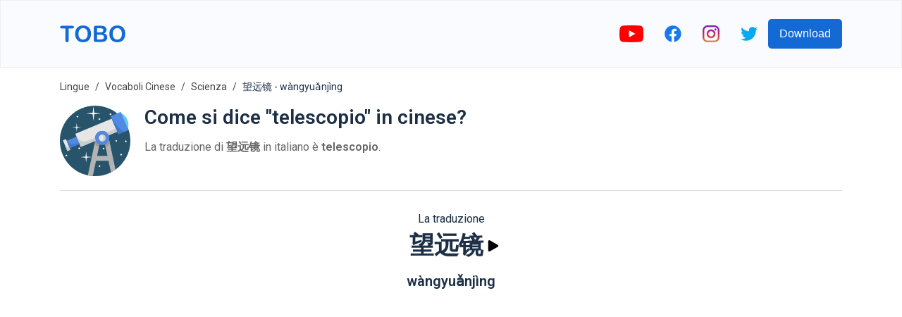

--- FILE ---
content_type: text/html; charset=utf-8
request_url: https://www.google.com/recaptcha/api2/aframe
body_size: 267
content:
<!DOCTYPE HTML><html><head><meta http-equiv="content-type" content="text/html; charset=UTF-8"></head><body><script nonce="p4IlCDEKbO5xhHPyea4wgA">/** Anti-fraud and anti-abuse applications only. See google.com/recaptcha */ try{var clients={'sodar':'https://pagead2.googlesyndication.com/pagead/sodar?'};window.addEventListener("message",function(a){try{if(a.source===window.parent){var b=JSON.parse(a.data);var c=clients[b['id']];if(c){var d=document.createElement('img');d.src=c+b['params']+'&rc='+(localStorage.getItem("rc::a")?sessionStorage.getItem("rc::b"):"");window.document.body.appendChild(d);sessionStorage.setItem("rc::e",parseInt(sessionStorage.getItem("rc::e")||0)+1);localStorage.setItem("rc::h",'1769963574012');}}}catch(b){}});window.parent.postMessage("_grecaptcha_ready", "*");}catch(b){}</script></body></html>

--- FILE ---
content_type: image/svg+xml
request_url: https://firebasestorage.googleapis.com/v0/b/words-editor.appspot.com/o/courses%2Fspace-chinese-vocabulary-list%2FcourseImage.svg?alt=media&token=20f01140-518b-4411-9836-97fc27f41388
body_size: 9956
content:
<svg height="512pt" viewBox="0 0 512 512" width="512pt" xmlns="http://www.w3.org/2000/svg"><path d="m512 256c0 141.386719-114.613281 256-256 256s-256-114.613281-256-256 114.613281-256 256-256 256 114.613281 256 256zm0 0" fill="#584496"/><path d="m414.007812 337.160156c54.933594-25.273437 85.1875-59.820312 85.1875-97.277344 0-37.457031-30.253906-72.003906-85.1875-97.273437-52.425781-24.121094-121.90625-37.40625-195.636718-37.40625-71.519532 0-139.03125 12.5-190.867188 35.261719-4.691406 9.261718-8.835937 18.847656-12.394531 28.714844 5.070313-2.808594 10.4375-5.527344 16.109375-8.132813 49.816406-22.925781 116.285156-35.546875 187.152344-35.546875 70.863281 0 137.332031 12.621094 187.152344 35.546875 46.628906 21.449219 73.375 50.1875 73.375 78.835937 0 28.648438-26.746094 57.382813-73.375 78.839844-49.820313 22.921875-116.289063 35.542969-187.152344 35.542969-70.867188 0-137.335938-12.621094-187.15625-35.542969-9.78125-4.5-18.671875-9.324218-26.640625-14.398437 1.773437 9.277343 4.03125 18.378906 6.777343 27.273437 3.671876 1.894532 7.457032 3.753906 11.382813 5.5625 52.425781 24.117188 121.90625 37.402344 195.636719 37.402344 73.730468 0 143.210937-13.285156 195.636718-37.402344zm0 0" fill="#5f6abb"/><path d="m414.007812 337.160156c54.933594-25.273437 85.1875-59.820312 85.1875-97.277344 0-37.457031-30.253906-72.003906-85.1875-97.273437-52.425781-24.121094-121.90625-37.40625-195.636718-37.40625-71.519532 0-139.03125 12.5-190.867188 35.261719-4.691406 9.261718-8.835937 18.847656-12.394531 28.714844 5.070313-2.808594 10.4375-5.527344 16.109375-8.132813 49.816406-22.925781 116.285156-35.546875 187.152344-35.546875 70.863281 0 137.332031 12.621094 187.152344 35.546875 46.628906 21.449219 73.375 50.1875 73.375 78.835937 0 28.648438-26.746094 57.382813-73.375 78.839844-49.820313 22.921875-116.289063 35.542969-187.152344 35.542969-70.867188 0-137.335938-12.621094-187.15625-35.542969-9.78125-4.5-18.671875-9.324218-26.640625-14.398437 1.773437 9.277343 4.03125 18.378906 6.777343 27.273437 3.671876 1.894532 7.457032 3.753906 11.382813 5.5625 52.425781 24.117188 121.90625 37.402344 195.636719 37.402344 73.730468 0 143.210937-13.285156 195.636718-37.402344zm0 0" fill="#587ecd"/><path d="m482.351562 375.65625c-48.957031 26.304688-115.101562 44.515625-189.832031 51.941406-5.578125.554688-9.648437 5.523438-9.09375 11.101563.519531 5.238281 4.933594 9.144531 10.085938 9.144531.335937 0 .675781-.015625 1.015625-.050781 63.199218-6.277344 120.703125-20.148438 167.667968-40.070313 7.476563-10.144531 14.21875-20.855468 20.15625-32.066406zm0 0" fill="#587ecd"/><path d="m218.371094 296.882812c-48.078125 0-93.429688-7.058593-127.695313-19.875-37.410156-13.996093-58.015625-33.863281-58.015625-55.941406 0-22.082031 20.605469-41.945312 58.015625-55.9375 34.265625-12.820312 79.617188-19.878906 127.695313-19.878906s93.425781 7.058594 127.695312 19.878906c77.636719 29.039063 77.414063 82.921875 0 111.878906-34.269531 12.816407-79.617187 19.875-127.695312 19.875zm0-131.335937c-45.710938 0-88.535156 6.601563-120.585938 18.589844-28.070312 10.5-44.828125 24.304687-44.828125 36.929687s16.757813 26.429688 44.828125 36.929688c32.050782 11.988281 74.875 18.589844 120.585938 18.589844 45.710937 0 88.535156-6.601563 120.582031-18.589844 28.070313-10.5 44.828125-24.304688 44.828125-36.929688s-16.757812-26.429687-44.828125-36.929687c-32.046875-11.988281-74.871094-18.589844-120.582031-18.589844zm0 0" fill="#587ecd"/><path d="m326.164062 262.320312c-30.246093 9.242188-67.921874 14.265626-107.792968 14.265626-45.710938 0-88.535156-6.601563-120.585938-18.589844-28.070312-10.5-44.828125-24.304688-44.828125-36.929688s16.757813-26.429687 44.828125-36.929687c32.050782-11.988281 74.875-18.589844 120.585938-18.589844 32.132812 0 62.832031 3.265625 89.371094 9.371094-6.34375-6.335938-3.542969-17.1875 5.101562-19.640625-28.207031-6.53125-60.664062-10.027344-94.476562-10.027344-48.078126 0-93.425782 7.058594-127.695313 19.878906-37.410156 13.992188-58.011719 33.859375-58.011719 55.9375 0 22.082032 20.601563 41.949219 58.011719 55.941406 34.269531 12.816407 79.617187 19.875 127.695313 19.875 41.441406 0 80.851562-5.246093 112.886718-14.90625-8.675781-2.457031-11.4375-13.335937-5.089844-19.65625zm0 0" fill="#5f6abb"/><path d="m254.417969 425.800781c-7.9375-13.746093-25.519531-18.457031-39.269531-10.519531s-18.460938 25.519531-10.523438 39.269531c7.941406 13.75 25.523438 18.460938 39.273438 10.523438 13.746093-7.941407 18.457031-25.523438 10.519531-39.273438zm0 0" fill="#fab94f"/><path d="m229.527344 440.1875c-5.316406-9.214844-4.953125-20.144531.003906-28.742188-4.886719-.007812-9.839844 1.226563-14.378906 3.847657-13.75 7.9375-18.460938 25.519531-10.519532 39.269531 7.9375 13.75 25.519532 18.460938 39.269532 10.523438 4.535156-2.621094 8.082031-6.292969 10.519531-10.527344-9.925781-.011719-19.574219-5.15625-24.894531-14.371094zm0 0" fill="#f79552"/><path d="m474.523438 162.140625c-7.941407-13.75-25.519532-18.460937-39.269532-10.523437-13.75 7.941406-18.460937 25.523437-10.523437 39.273437 7.9375 13.746094 25.519531 18.457031 39.269531 10.519531s18.460938-25.519531 10.523438-39.269531zm0 0" fill="#f58453"/><path d="m449.640625 147.773438c-4.886719-.003907-9.839844 1.230468-14.375 3.847656-13.75 7.941406-18.460937 25.523437-10.523437 39.273437 7.941406 13.75 25.523437 18.460938 39.269531 10.519531 4.539062-2.617187 8.082031-6.289062 10.523437-10.523437-22.136718-.023437-35.9375-23.945313-24.894531-43.117187zm0 0" fill="#ef4e57"/><path d="m80.117188 181.21875c-5.460938-9.457031-17.554688-12.699219-27.011719-7.238281-9.460938 5.460937-12.703125 17.558593-7.242188 27.015625 5.464844 9.460937 17.558594 12.699218 27.015625 7.238281 9.460938-5.460937 12.703125-17.554687 7.238282-27.015625zm0 0" fill="#fab94f"/><path d="m62.992188 191.113281c-3.65625-6.335937-3.394532-13.847656.011718-19.761719-3.363281-.003906-6.773437.832032-9.898437 2.632813-9.457031 5.460937-12.699219 17.558594-7.238281 27.015625 5.460937 9.460938 17.558593 12.699219 27.015624 7.238281 3.125-1.800781 5.550782-4.335937 7.230469-7.253906-6.828125-.007813-13.460937-3.535156-17.121093-9.871094zm0 0" fill="#f79552"/><path d="m319.664062 228.949219c-26.210937 12.148437-38.726562 42.363281-28.792968 69.488281l.007812.015625c.398438 1.097656-.664062 2.160156-1.761718 1.757813l-.015626-.003907c-27.125-9.9375-57.335937 2.582031-69.488281 28.792969-.488281 1.058594-1.996093 1.058594-2.488281 0-12.148438-26.210938-42.363281-38.730469-69.488281-28.792969l-.015625.003907c-1.09375.402343-2.160156-.664063-1.757813-1.761719l.003907-.011719c9.9375-27.125-2.582032-57.339844-28.792969-69.488281-1.058594-.492188-1.058594-2 0-2.488281 26.210937-12.152344 38.730469-42.363282 28.792969-69.488282l-.003907-.015625c-.402343-1.097656.664063-2.160156 1.761719-1.761719l.011719.007813c27.128906 9.9375 57.339843-2.582031 69.488281-28.792969.492188-1.058594 2-1.058594 2.492188 0 12.148437 26.210938 42.359374 38.730469 69.488281 28.792969l.011719-.003906c1.097656-.402344 2.164062.660156 1.761718 1.757812l-.007812.015625c-9.933594 27.125 2.582031 57.339844 28.792968 69.488282 1.0625.492187 1.0625 2 0 2.488281zm0 0" fill="#fedc4c"/><path d="m195.636719 283.394531-.015625.003907c-1.09375.402343-2.160156-.664063-1.757813-1.761719l.003907-.011719c9.9375-27.128906-2.582032-57.339844-28.792969-69.488281-1.058594-.492188-1.058594-2 0-2.492188 23.085937-10.699219 35.542969-35.414062 31.394531-59.6875-14.128906 8.941407-32.066406 11.386719-48.832031 5.246094l-.011719-.003906c-1.097656-.402344-2.164062.660156-1.761719 1.757812l.003907.015625c9.9375 27.125-2.582032 57.339844-28.789063 69.488282-1.0625.492187-1.0625 2 0 2.488281 26.207031 12.152343 38.726563 42.363281 28.789063 69.488281l-.003907.015625c-.402343 1.097656.664063 2.160156 1.761719 1.761719l.011719-.007813c27.128906-9.933593 57.339843 2.582031 69.488281 28.792969.492188 1.0625 2 1.0625 2.492188 0 7.25-15.644531 20.941406-26.40625 36.566406-30.429688-14.800782-16.59375-38.671875-23.1875-60.546875-15.175781zm0 0" fill="#fab94f"/><path d="m268.621094 198.683594c-16.027344-27.757813-51.515625-37.265625-79.273438-21.242188-27.753906 16.027344-37.265625 51.519532-21.238281 79.273438 16.023437 27.757812 51.515625 37.265625 79.269531 21.242187 27.757813-16.027343 37.265625-51.519531 21.242188-79.273437zm0 0" fill="#fab94f"/><path d="m200.699219 237.90625c-12.730469-22.050781-9.332031-48.972656 6.515625-67.148438-6.121094 1.195313-12.15625 3.394532-17.859375 6.691407-27.757813 16.023437-37.269531 51.515625-21.242188 79.273437 16.023438 27.753906 51.515625 37.265625 79.273438 21.242188 5.707031-3.292969 10.625-7.421875 14.726562-12.125-23.664062 4.636718-48.679687-5.878906-61.414062-27.933594zm0 0" fill="#f79552"/><g fill="#5f6abb"><path d="m304.289062 288.714844v-20.734375c-25.734374 5.605469-55.167968 8.605469-85.917968 8.605469-30.753906 0-60.183594-3-85.921875-8.605469v20.734375c26.136719 5.328125 55.476562 8.167968 85.921875 8.167968 30.445312 0 59.785156-2.839843 85.917968-8.167968zm0 0"/><path d="m218.371094 125.5c39.785156 0 78.1875 3.980469 113.035156 11.527344-6.414062-6.226563-3.824219-17.117188 4.800781-19.707032-36.433593-7.933593-76.464843-12.117187-117.835937-12.117187-71.519532 0-139.03125 12.5-190.867188 35.261719-4.691406 9.261718-8.835937 18.847656-12.394531 28.714844 5.070313-2.808594 10.4375-5.527344 16.105469-8.132813 49.820312-22.925781 116.289062-35.546875 187.15625-35.546875zm0 0"/><path d="m374.441406 330.972656c-44.933594 15.121094-99.074218 23.292969-156.070312 23.292969-70.867188 0-137.335938-12.625-187.15625-35.546875-9.78125-4.5-18.671875-9.324219-26.640625-14.394531 1.773437 9.277343 4.03125 18.378906 6.777343 27.269531 3.671876 1.898438 7.457032 3.757812 11.382813 5.5625 52.425781 24.121094 121.90625 37.40625 195.636719 37.40625 58.613281 0 114.527344-8.402344 161.332031-23.960938-8.730469-2.378906-11.566406-13.269531-5.261719-19.628906zm0 0"/></g><path d="m94.089844 324.492188c-9.917969-17.175782-31.878906-23.058594-49.050782-13.140626-17.175781 9.914063-23.058593 31.875-13.144531 49.046876 9.917969 17.175781 31.878907 23.058593 49.050781 13.144531 17.175782-9.917969 23.058594-31.875 13.144532-49.050781zm0 0" fill="#ef4e57"/><path d="m56.363281 346.285156c-7.410156-12.832031-5.996093-28.332031 2.355469-39.488281-4.6875.558594-9.335938 2.054687-13.679688 4.5625-17.171874 9.914063-23.058593 31.875-13.140624 49.050781 9.914062 17.175782 31.875 23.058594 49.050781 13.140625 4.339843-2.507812 7.960937-5.785156 10.785156-9.5625-13.835937 1.652344-27.964844-4.875-35.371094-17.703125zm0 0" fill="#dd4351"/></svg>

--- FILE ---
content_type: image/svg+xml
request_url: https://firebasestorage.googleapis.com/v0/b/words-editor.appspot.com/o/courses%2Fscience-chinese-vocabulary-list%2FcourseImage.svg?alt=media&token=b04834f6-14a4-44d8-bf5b-6f5d30885e2f
body_size: 3619
content:
<svg id="Capa_1" enable-background="new 0 0 512 512" height="512" viewBox="0 0 512 512" width="512" xmlns="http://www.w3.org/2000/svg"><g><circle cx="256" cy="256" fill="#f9f9f9" r="241" stroke="#f9f9f9" stroke-miterlimit="10"/><g><path d="m256 15v482c133.101 0 241-107.899 241-241s-107.899-241-241-241z" fill="#d8f1fb"/></g><path d="m256 512c-68.38 0-132.667-26.629-181.02-74.98-48.351-48.353-74.98-112.64-74.98-181.02s26.629-132.667 74.98-181.02c48.353-48.351 112.64-74.98 181.02-74.98s132.667 26.629 181.02 74.98c48.351 48.353 74.98 112.64 74.98 181.02s-26.629 132.667-74.98 181.02c-48.353 48.351-112.64 74.98-181.02 74.98zm0-482c-124.617 0-226 101.383-226 226s101.383 226 226 226 226-101.383 226-226-101.383-226-226-226z" fill="#acceff"/><g><path d="m437.02 74.98c-48.353-48.351-112.64-74.98-181.02-74.98v30c124.617 0 226 101.383 226 226s-101.383 226-226 226v30c68.38 0 132.667-26.629 181.02-74.98 48.351-48.353 74.98-112.64 74.98-181.02s-26.629-132.667-74.98-181.02z" fill="#989dec"/></g><path d="m225.872 451.004c-22.024 0-42.097-8.047-57.047-22.997-16.325-16.325-24.419-38.76-22.792-63.172 1.577-23.66 12.183-46.427 29.863-64.106 17.68-17.68 40.446-28.286 64.105-29.863 24.405-1.628 46.847 6.466 63.173 22.792 16.325 16.325 24.419 38.76 22.792 63.172-1.577 23.66-12.183 46.427-29.863 64.106-17.68 17.68-40.446 28.286-64.105 29.863-2.057.138-4.1.205-6.126.205z" fill="#ff7d47"/><g><path d="m303.175 293.658c-12.683-12.683-29.057-20.395-47.175-22.443v174.78c14.762-4.962 28.527-13.481 40.104-25.058 17.681-17.68 28.286-40.447 29.863-64.106 1.627-24.414-6.467-46.849-22.792-63.173z" fill="#ff405c"/></g><g><path d="m232.024 400.159c-6.87 0-13.065-4.75-14.626-11.733-1.806-8.085 3.285-16.104 11.37-17.909 3.835-.857 7.659-3.041 10.768-6.148 3.107-3.107 5.291-6.932 6.148-10.768 1.807-8.085 9.82-13.174 17.91-11.368 8.085 1.807 13.174 9.826 11.367 17.91-2.113 9.457-7.027 18.253-14.212 25.438-7.188 7.187-15.985 12.102-25.442 14.214-1.1.246-2.2.364-3.283.364z" fill="#ff405c"/></g><path d="m286.128 241.339c-2.027 0-4.068-.068-6.126-.205-23.659-1.577-46.426-12.183-64.105-29.863-17.681-17.68-28.286-40.447-29.863-64.106-1.627-24.413 6.467-46.848 22.792-63.173s38.764-24.421 63.173-22.792c23.659 1.577 46.426 12.183 64.105 29.863 17.681 17.68 28.286 40.447 29.863 64.106 1.627 24.413-6.467 46.848-22.792 63.173-14.949 14.95-35.025 22.997-57.047 22.997z" fill="#ff7d47"/><g><path d="m365.967 155.17c-1.577-23.66-12.183-46.427-29.863-64.106-17.68-17.68-40.446-28.286-64.105-29.863-5.447-.364-10.794-.24-15.998.349v174.78c7.781 2.616 15.835 4.26 24.002 4.805 2.058.137 4.099.205 6.126.205 22.022 0 42.098-8.048 57.047-22.997 16.324-16.325 24.418-38.76 22.791-63.173z" fill="#ff405c"/></g><path d="m406 331c-24.813 0-45-20.187-45-45s20.187-45 45-45 45 20.187 45 45-20.187 45-45 45z" fill="#ffc178"/><path d="m116 241c-24.813 0-45-20.187-45-45s20.187-45 45-45 45 20.187 45 45-20.187 45-45 45z" fill="#fff17d"/><circle cx="411" cy="181" fill="#ffc178" r="15"/><circle cx="391" cy="381" fill="#ff405c" r="15"/><circle cx="111" cy="301" fill="#ff7d47" r="15"/><g><g><path d="m279.976 190.494c-1.083 0-2.182-.118-3.283-.364-9.458-2.112-18.256-7.027-25.441-14.213s-12.101-15.982-14.213-25.439c-1.807-8.085 3.283-16.104 11.368-17.91 8.082-1.807 16.103 3.283 17.909 11.368.857 3.836 3.041 7.66 6.149 10.769 3.107 3.107 6.931 5.291 10.767 6.147 8.085 1.806 13.176 9.824 11.37 17.909-1.561 6.983-7.756 11.733-14.626 11.733z" fill="#ff405c"/></g></g><g><g><path d="m263.595 342.232c-2.609-.583-5.207-.439-7.595.282v47.293c1.647-1.307 3.236-2.713 4.75-4.227 7.185-7.185 12.099-15.981 14.212-25.438 1.807-8.084-3.282-16.103-11.367-17.91z" fill="#af3345"/></g><g><path d="m283.231 160.851c-3.836-.857-7.659-3.041-10.767-6.147-3.108-3.108-5.292-6.933-6.149-10.769-1.224-5.476-5.302-9.57-10.315-11.085v47.292c6.175 4.899 13.226 8.32 20.692 9.987 1.102.246 2.2.364 3.283.364 6.87 0 13.065-4.75 14.626-11.733 1.806-8.085-3.285-16.103-11.37-17.909z" fill="#af3345"/></g></g></g></svg>

--- FILE ---
content_type: image/svg+xml
request_url: https://firebasestorage.googleapis.com/v0/b/words-editor.appspot.com/o/wordImages%2FCmTIonv8LKucXZ3m9I8q.svg?alt=media&token=428cbb36-64d1-47a9-a627-fd2adf87f4d4
body_size: 8435
content:
<?xml version="1.0" encoding="iso-8859-1"?>
<!-- Generator: Adobe Illustrator 19.0.0, SVG Export Plug-In . SVG Version: 6.00 Build 0)  -->
<svg version="1.1" id="Capa_1" xmlns="http://www.w3.org/2000/svg" xmlns:xlink="http://www.w3.org/1999/xlink" x="0px" y="0px"
	 viewBox="0 0 512 512" style="enable-background:new 0 0 512 512;" xml:space="preserve">
<path style="fill:#27536B;" d="M512,255.994c0,86.238-42.647,162.517-108,208.906c-10.404,7.395-21.396,14.023-32.876,19.808
	C336.515,502.163,297.409,512,256.006,512c-5.718,0-11.392-0.189-17.021-0.566c-12.269-0.799-24.305-2.465-36.052-4.941
	C87.015,482.055,0,379.184,0,255.994C0,114.607,114.618,0,256.006,0c60.59,0,116.272,21.063,160.119,56.249
	c0.011,0.011,0.033,0.022,0.044,0.033c23.017,18.476,42.758,40.849,58.247,66.119c7.761,12.658,14.445,26.037,19.941,40.016
	C505.749,191.396,512,222.963,512,255.994z"/>
<polygon style="fill:#FFFFFF;" points="238.24,62.653 243.569,110.853 248.897,62.653 297.097,57.325 248.897,51.996 243.569,3.796 
	238.24,51.996 190.041,57.325 "/>
<path style="fill:#B3B3B3;" d="M404,464.9c-10.404,7.395-21.396,14.023-32.876,19.808l-17.976-84.24h-90.491l-23.672,110.965
	c-12.269-0.799-24.305-2.465-36.052-4.941l49.698-232.989l3.697-17.343l1.421-6.651l0.888,0.189l19.864,4.241l14.745,3.142
	l-2.842,13.324l-2.487,11.658l-4.319,20.241l-13.202,61.867h75.013l-13.246-62.1l-4.319-20.23l-2.52-11.78l-2.765-12.98
	l14.123-3.009l19.875-4.241l1.499-0.322l4.952,23.217L404,464.9z"/>
<path style="fill:#61CCF2;" d="M416.142,56.241c26.025-10.821,59.44,10.031,74.634,46.574c15.187,36.526,6.408,74.922-19.617,85.743
	L416.142,56.241z"/>
<path style="fill:#5289E2;" d="M497.388,177.651l-26.226,10.903l-47.499,19.753l-7.706-18.531l-39.605-95.254l-7.694-18.509
	c-0.011-0.011-0.011-0.022-0.011-0.022l47.499-19.753l0.877-0.355l25.348-10.548l4.652,11.192l3.264,7.85l39.183,94.233l3.264,7.85
	L497.388,177.651z"/>
<path style="fill:#E6E6E6;" d="M415.958,189.775l-11.836,4.919l-49.254,20.485c-3.087-7.428-7.905-14.112-14.179-19.419
	c-3.964-3.353-8.494-6.151-13.546-8.239c-26.137-10.781-56.06,1.654-66.83,27.791c-2.287,5.529-3.531,11.225-3.831,16.877
	c-0.044,0.877-0.067,1.765-0.067,2.643c0,0.566,0.011,1.144,0.033,1.71c0.022,0.699,0.056,1.399,0.111,2.098
	c0.044,0.566,0.1,1.144,0.167,1.71c0,0.111,0.011,0.222,0.033,0.333c0.067,0.566,0.133,1.133,0.222,1.688v0.033
	c0.089,0.588,0.189,1.166,0.3,1.743c0.122,0.666,0.255,1.31,0.4,1.965c0.133,0.588,0.278,1.177,0.433,1.754
	c0,0.022,0.011,0.033,0.022,0.044c0.122,0.5,0.266,0.999,0.422,1.499c0,0.022,0,0.033,0.011,0.056
	c0.022,0.078,0.044,0.155,0.067,0.233c0.011,0.022,0.011,0.044,0.022,0.067c0.122,0.4,0.244,0.788,0.378,1.188
	c0.144,0.455,0.311,0.91,0.477,1.366c0.111,0.311,0.233,0.622,0.355,0.933c0.155,0.422,0.322,0.822,0.489,1.232l-4.03,1.677
	l-104.636,43.502l-8.649-20.796l-22.317-53.673l-4.042-9.715l-4.597-11.037c-0.011-0.033-0.011-0.044-0.011-0.044L374.421,95.321
	l1.932-0.799l29.934,71.993L415.958,189.775z"/>
<path style="fill:#999999;" d="M358.055,249.51l-1.499,0.322l-19.875,4.241c-1.888,6.329-5.818,12.014-11.359,15.989l2.52,11.78
	l4.319,20.23c13.046-5.629,24.172-15.755,30.845-29.346L358.055,249.51z M279.6,257.071c-0.433-1.033-0.799-2.076-1.099-3.131
	l-19.864-4.241l-0.888-0.189l-1.421,6.651l-3.697,17.343c6.373,12.513,17.032,22.917,30.967,28.802l4.319-20.241l2.487-11.658
	C285.751,267.209,281.931,262.667,279.6,257.071z"/>
<path style="fill:#5289E2;" d="M354.868,215.179c-5.03-12.102-14.667-22.262-27.725-27.658c-26.137-10.781-56.06,1.654-66.83,27.791
	c-2.643,6.395-3.897,13.013-3.897,19.519c0,0.566,0.011,1.144,0.033,1.71c0.022,0.699,0.056,1.399,0.111,2.098
	c0.044,0.577,0.1,1.144,0.167,1.71c0,0.111,0.011,0.222,0.033,0.333c0.067,0.566,0.133,1.133,0.222,1.688v0.033
	c0.089,0.588,0.189,1.166,0.3,1.743c0.122,0.666,0.255,1.31,0.4,1.965c0.133,0.588,0.278,1.177,0.433,1.754
	c0,0.022,0.011,0.033,0.022,0.044c0.133,0.5,0.266,1.01,0.422,1.499c0,0.022,0,0.033,0.011,0.056
	c0.022,0.078,0.044,0.155,0.067,0.233c0.011,0.022,0.011,0.044,0.022,0.067c0.122,0.4,0.244,0.788,0.378,1.188
	c0.144,0.455,0.311,0.91,0.477,1.366c0.111,0.311,0.233,0.622,0.355,0.933c0.155,0.422,0.322,0.822,0.489,1.232
	c5.008,12.036,14.578,22.173,27.558,27.58c0.067,0.022,0.122,0.056,0.189,0.078c13.268,5.474,27.514,4.963,39.738-0.3
	c11.847-5.085,21.784-14.623,27.092-27.491c0.611-1.499,1.155-2.998,1.621-4.519C360.164,238.118,359.332,225.894,354.868,215.179z
	 M284.396,244.48c-5.33-12.813,0.744-27.536,13.568-32.865c12.813-5.33,27.536,0.744,32.865,13.568
	c5.33,12.813-0.744,27.536-13.568,32.865C304.449,263.378,289.726,257.305,284.396,244.48z"/>
<path style="fill:#E6E6E6;" d="M297.961,211.616c12.818-5.33,27.538,0.745,32.866,13.561c5.329,12.817-0.745,27.538-13.561,32.866
	c-12.818,5.33-27.538-0.745-32.866-13.561C279.069,231.666,285.144,216.946,297.961,211.616z"/>
<path style="fill:#CCCCCC;" d="M330.828,225.178c-5.005-12.037-18.292-18.125-30.508-14.407c6.944,2.107,12.926,7.187,15.929,14.407
	c5.329,12.817-0.745,27.538-13.561,32.866c-0.779,0.324-1.567,0.605-2.358,0.846c5.382,1.633,11.342,1.481,16.939-0.846
	C330.082,252.716,336.157,237.995,330.828,225.178z"/>
<path style="fill:#5289E2;" d="M143.042,278.867l-71.837,29.867l-22.284-53.606c-0.022-0.044-0.033-0.067-0.033-0.067l71.837-29.867
	l18.498,44.479L143.042,278.867z"/>
<polygon style="fill:#E6E6E6;" points="48.891,255.062 71.209,308.738 76.192,320.723 54.238,329.852 21.953,252.205 
	43.907,243.077 "/>
<polygon style="fill:#CCCCCC;" points="67.166,299.015 74.544,316.76 76.192,320.723 54.238,329.852 43.564,304.181 65.519,295.052 
	"/>
<path style="fill:#4379C9;" d="M471.163,188.554l-47.499,19.753l-7.706-18.531l-39.605-95.254l-7.694-18.509
	C369.502,77.6,423.541,179.738,471.163,188.554z"/>
<path style="fill:#CCCCCC;" d="M259.869,253.252c0.155,0.422,0.322,0.822,0.489,1.232l-4.03,1.677l-104.636,43.502l-8.649-20.796
	l-22.317-53.673l-4.042-9.715c9.46,19.619,34.053,56.926,79.365,40.815c14.656-5.207,36.207-13.912,60.434-24.105
	c-0.044,0.877-0.067,1.765-0.067,2.643c0,0.566,0.011,1.144,0.033,1.71c0.022,0.699,0.056,1.399,0.111,2.098
	c0.044,0.566,0.1,1.144,0.167,1.71c0,0.111,0.011,0.222,0.033,0.333c0.067,0.566,0.133,1.133,0.222,1.688v0.033
	c0.089,0.588,0.189,1.166,0.3,1.743c0.122,0.666,0.255,1.31,0.4,1.965c0.133,0.588,0.278,1.177,0.433,1.754
	c0,0.022,0.011,0.033,0.022,0.044c0.122,0.5,0.266,0.999,0.422,1.499c0,0.022,0,0.033,0.011,0.056
	c0.022,0.078,0.044,0.155,0.067,0.233c0.011,0.022,0.011,0.044,0.022,0.067c0.122,0.4,0.244,0.788,0.378,1.188
	c0.144,0.455,0.311,0.91,0.477,1.366C259.625,252.63,259.747,252.941,259.869,253.252z"/>
<path style="fill:#4379C9;" d="M143.042,278.867l-71.837,29.867l-22.284-53.606c0.999,1.91,22.961,42.059,90.302,14.545
	L143.042,278.867z"/>
<path style="fill:#CCCCCC;" d="M415.958,189.775l-11.836,4.919l-49.254,20.485c-3.087-7.428-7.905-14.112-14.179-19.419
	c25.326-11.181,48.654-21.618,65.597-29.246L415.958,189.775z"/>
<g>
	<polygon style="fill:#FFFFFF;" points="186.412,378.078 190.501,415.074 194.592,378.078 231.587,373.988 194.592,369.898 
		190.501,332.902 186.412,369.898 149.415,373.988 	"/>
	<polygon style="fill:#FFFFFF;" points="118.834,160.964 122.01,189.7 125.187,160.964 153.923,157.787 125.187,154.61 
		122.01,125.874 118.834,154.61 90.098,157.787 	"/>
	
		<rect x="281.919" y="92.337" transform="matrix(0.7071 -0.7071 0.7071 0.7071 15.134 231.5732)" style="fill:#FFFFFF;" width="10.362" height="10.362"/>
	
		<rect x="134.918" y="304.413" transform="matrix(0.7071 -0.7071 0.7071 0.7071 -177.8819 189.743)" style="fill:#FFFFFF;" width="10.362" height="10.362"/>
	
		<rect x="404.5" y="250.813" transform="matrix(0.7071 -0.7071 0.7071 0.7071 -61.0223 364.6674)" style="fill:#FFFFFF;" width="10.362" height="10.362"/>
	
		<rect x="311.907" y="306.631" transform="matrix(0.7071 -0.7071 0.7071 0.7071 -127.6114 315.5426)" style="fill:#FFFFFF;" width="10.362" height="10.362"/>
	
		<rect x="282.405" y="433.993" transform="matrix(0.7071 -0.7071 0.7071 0.7071 -226.3109 331.985)" style="fill:#FFFFFF;" width="10.362" height="10.362"/>
	
		<rect x="439.95" y="350.722" transform="matrix(0.7071 -0.7071 0.7071 0.7071 -121.286 418.9968)" style="fill:#FFFFFF;" width="10.362" height="10.362"/>
	
		<rect x="122.523" y="74.267" transform="matrix(0.7071 -0.7071 0.7071 0.7071 -18.7747 113.5706)" style="fill:#FFFFFF;" width="10.362" height="10.362"/>
	
		<rect x="473.923" y="253.461" transform="matrix(0.7071 -0.7071 0.7071 0.7071 -42.5614 414.5322)" style="fill:#FFFFFF;" width="10.362" height="10.362"/>
	
		<rect x="41.921" y="357.392" transform="matrix(0.7071 -0.7071 0.7071 0.7071 -242.5819 139.5017)" style="fill:#FFFFFF;" width="10.362" height="10.362"/>
	
		<rect x="362.332" y="56.95" transform="matrix(0.7071 -0.7071 0.7071 0.7071 63.7088 278.0686)" style="fill:#FFFFFF;" width="10.362" height="10.362"/>
</g>
<g>
</g>
<g>
</g>
<g>
</g>
<g>
</g>
<g>
</g>
<g>
</g>
<g>
</g>
<g>
</g>
<g>
</g>
<g>
</g>
<g>
</g>
<g>
</g>
<g>
</g>
<g>
</g>
<g>
</g>
</svg>


--- FILE ---
content_type: image/svg+xml
request_url: https://firebasestorage.googleapis.com/v0/b/words-editor.appspot.com/o/wordImages%2FEeZaHtafO0wdtvPA8hOP.svg?alt=media&token=a9858bd3-fd75-436c-b9a6-c66ad60c98f0
body_size: 4488
content:
<svg id="Layer_1" enable-background="new 0 0 512.165 512.165" height="512" viewBox="0 0 512.165 512.165" width="512" xmlns="http://www.w3.org/2000/svg"><g><g><path d="m109.039 410.172c-39.728 0-67.484-11.893-79.43-34.519v-.001c-14.636-27.72-2.582-65.954 33.94-107.658 33.301-38.027 83.87-75.985 142.391-106.883 58.523-30.898 118.389-51.246 168.572-57.297 55.039-6.637 93.408 4.976 108.043 32.697 14.635 27.72 2.582 65.954-33.94 107.659-33.301 38.026-83.869 75.985-142.391 106.883s-118.389 51.246-168.572 57.297c-10.114 1.22-19.668 1.822-28.613 1.822zm-52.764-48.598c8.148 15.433 37.219 21.728 77.768 16.838 46.613-5.619 102.761-24.806 158.103-54.024 55.341-29.219 102.853-64.763 133.785-100.083 26.907-30.725 38.107-58.282 29.959-73.715-8.147-15.432-37.217-21.727-77.768-16.837-46.612 5.62-102.761 24.806-158.103 54.025-55.341 29.218-102.854 64.762-133.785 100.082-26.906 30.726-38.106 58.282-29.959 73.714z" fill="#ff8856"/></g><path d="m374.513 103.815c-35.909 4.329-76.777 15.983-118.563 33.581v32.862c43.262-19.365 85.645-32.102 122.172-36.506 40.551-4.889 69.621 1.406 77.768 16.837 8.147 15.433-3.053 42.99-29.959 73.715-30.931 35.321-78.443 70.864-133.785 100.083-12.063 6.369-24.164 12.26-36.196 17.639v32.853c16.697-7.022 33.541-14.991 50.275-23.826 58.522-30.898 109.091-68.857 142.391-106.883 36.521-41.705 48.575-79.939 33.94-107.659-14.636-27.721-53.004-39.333-108.043-32.696z" fill="#ff641a"/><g><path d="m401.72 415.541c-11.332 0-23.724-1.134-37.082-3.428-48.876-8.398-106.537-31.282-162.361-64.438-55.824-33.155-103.508-72.837-134.268-111.737-33.735-42.662-43.664-80.72-27.959-107.163s53.874-35.931 107.478-26.723c48.875 8.398 106.536 31.282 162.361 64.437 55.823 33.155 103.507 72.838 134.267 111.738 33.735 42.662 43.665 80.72 27.959 107.163-11.791 19.853-36.253 30.151-70.395 30.151zm-291.648-287.368c-22.541 0-38.468 5.411-44.585 15.71-8.743 14.72.875 42.273 25.729 73.704 28.571 36.132 73.378 73.298 126.168 104.651s106.865 52.916 152.263 60.716c39.492 6.786 68.288 2.048 77.032-12.673 8.743-14.72-.876-42.273-25.73-73.704-28.571-36.132-73.378-73.298-126.169-104.652-52.79-31.353-106.865-52.915-152.263-60.715-11.863-2.038-22.766-3.037-32.445-3.037z" fill="#00ffe7"/></g><path d="m309.889 166.489c-17.907-10.635-36.002-20.207-53.937-28.59v32.835c12.922 6.44 25.914 13.52 38.828 21.19 52.791 31.354 97.598 68.52 126.169 104.652 24.853 31.431 34.473 58.984 25.73 73.704-8.744 14.721-37.54 19.458-77.032 12.673-34.367-5.905-73.706-19.702-113.695-39.656v32.846c38.065 17.815 75.411 30.252 108.685 35.969 13.358 2.295 25.75 3.428 37.082 3.428 34.142 0 58.604-10.299 70.395-30.151 15.706-26.443 5.775-64.5-27.959-107.163-30.759-38.899-78.443-78.582-134.266-111.737z" fill="#00ddc1"/><g><path d="m258.771 512.165c-31.078.001-59.369-28.101-79.729-79.233-18.699-46.961-29.475-109.265-30.345-175.438-.87-66.172 8.266-128.739 25.723-176.175 19.147-52.025 46.953-80.903 78.297-81.315.225-.003.453-.004.679-.004 31.078 0 59.369 28.1 79.728 79.232 18.698 46.961 29.475 109.266 30.346 175.439.87 66.172-8.266 128.739-25.725 176.175-19.146 52.025-46.953 80.903-78.296 81.315-.226.003-.453.004-.678.004zm-5.393-482.01c-.089 0-.176.001-.264.002-17.449.229-36.288 23.249-50.395 61.577-16.215 44.061-24.693 102.788-23.871 165.363.823 62.576 10.841 121.06 28.209 164.679 15.032 37.752 34.351 60.234 51.731 60.234.089 0 .176 0 .264-.002 17.449-.229 36.288-23.249 50.394-61.577 16.216-44.061 24.693-102.788 23.871-165.364-.823-62.577-10.841-121.061-28.209-164.68-15.032-37.752-34.35-60.232-51.73-60.232z" fill="#1f5c99"/></g><path d="m302.208 283.477c-15.13 25.474-48.046 33.86-73.52 18.73s-33.86-48.046-18.73-73.52 48.046-33.86 73.52-18.73 33.86 48.046 18.73 73.52z" fill="#fa184b"/><path d="m283.477 209.969c-8.672-5.151-18.207-7.57-27.609-7.524v107.292c18.366.056 36.282-9.315 46.34-26.248 15.13-25.473 6.744-58.39-18.731-73.52z" fill="#bd0533"/><path d="m333.124 79.232c-19.8-49.728-47.102-77.662-77.174-79.16v30.26c16.694 2.081 34.863 24.155 49.158 60.055 17.368 43.619 27.387 102.104 28.209 164.68s-7.655 121.303-23.871 165.364c-14.106 38.328-32.945 61.349-50.394 61.577-.088.002-.175.002-.264.002-.94 0-1.888-.079-2.839-.209v30.284c.938.052 1.878.08 2.821.08.226 0 .453-.001.678-.004 31.343-.412 59.15-29.291 78.296-81.315 17.459-47.436 26.594-110.003 25.725-176.175-.87-66.172-11.647-128.478-30.345-175.439z" fill="#0e365c"/><path d="m474.315 404.436c-10.186 17.151-32.348 22.797-49.499 12.611s-22.797-32.348-12.61-49.499c10.186-17.151 32.348-22.797 49.499-12.611 17.151 10.187 22.797 32.348 12.61 49.499z" fill="#ffd396"/><path d="m461.705 354.946c-5.839-3.468-12.258-5.097-18.589-5.066v72.237c12.365.038 24.428-6.271 31.199-17.672 10.187-17.151 4.541-39.313-12.61-49.499z" fill="#ff9f00"/><path d="m109.302 138.318c-10.186 17.151-32.348 22.797-49.499 12.611s-22.797-32.348-12.61-49.499c10.186-17.151 32.348-22.797 49.499-12.611s22.797 32.348 12.61 49.499z" fill="#ffd396"/><path d="m96.692 88.827c-5.839-3.468-12.258-5.097-18.589-5.066v72.237c12.365.038 24.428-6.271 31.199-17.672 10.187-17.151 4.541-39.312-12.61-49.499z" fill="#ff9f00"/></g></svg>

--- FILE ---
content_type: image/svg+xml
request_url: https://firebasestorage.googleapis.com/v0/b/words-editor.appspot.com/o/wordImages%2FZpJebIgNApmUMELMFdbp.svg?alt=media&token=bab008d0-2dc9-4c3e-9d3d-1011e6cfca50
body_size: 8789
content:
<svg id="Capa_1" enable-background="new 0 0 512 512" height="512" viewBox="0 0 512 512" width="512" xmlns="http://www.w3.org/2000/svg"><g><g><path clip-rule="evenodd" d="m55.278 347.715c31.719-19.106 113.638-10.517 160.522 27.298 45.212-23.811 90.253-38.551 134.983-37.503l-70.666-93.09c-10.8-14.202-22.053-42.718-22.11-67.351l-.312-134.703h-101.563l-.312 134.703c-.057 24.633-11.31 53.15-22.081 67.351z" fill="#f9f7f8" fill-rule="evenodd"/></g><g><path clip-rule="evenodd" d="m22.539 407.186c103.348 14.174 155.561-24.378 193.261-60.52-46.884-37.814-128.803-18.057-160.522 1.049l-12.756 16.781c-8.872 11.708-15.873 26.788-19.983 42.69z" fill="#a1d4ff" fill-rule="evenodd"/></g><g><path clip-rule="evenodd" d="m78.295 504.5h128.633 128.605c21.77 0 36.793-7.824 46.374-20.013 21.855-34.639 6.406-95.641-9.723-118.8l-21.401-28.176c-52.128-29.962-89.771-14.655-134.983 9.156-47.508 25.03-103.377 59.443-193.262 60.52-11.791 45.297-.453 97.313 55.757 97.313z" fill="#22a6fe" fill-rule="evenodd"/></g><g><path clip-rule="evenodd" d="m421.534 266.786c13.606 9.099 35.716 9.099 49.35 0v-188.193h-98.7v188.193c13.634-9.099 35.715-9.099 49.35 0z" fill="#f9f7f8" fill-rule="evenodd"/></g><g><path clip-rule="evenodd" d="m372.184 88.599h98.7 2.041c11.452 0 20.834-10.091 20.834-22.422 0-12.359-9.382-22.45-20.834-22.45h-102.782c-11.48 0-20.834 10.091-20.834 22.45 0 12.331 9.354 22.422 20.834 22.422z" fill="#a1d4ff" fill-rule="evenodd"/></g><g><path clip-rule="evenodd" d="m156.132 52.373h101.563 4.564c12.359 0 22.45-10.091 22.45-22.45 0-12.331-10.119-22.422-22.45-22.422h-110.69c-12.33 0-22.45 10.091-22.45 22.422 0 12.359 10.091 22.45 22.45 22.45z" fill="#a1d4ff" fill-rule="evenodd"/></g><g><path clip-rule="evenodd" d="m187.114 258.792c0 10.942 8.872 19.814 19.785 19.814 10.941 0 19.814-8.872 19.814-19.814s-8.872-19.786-19.814-19.786c-10.913 0-19.785 8.844-19.785 19.786z" fill="#a1d4ff" fill-rule="evenodd"/></g><g><path clip-rule="evenodd" d="m254.35 431.082c0 16.781 13.606 30.387 30.358 30.387 16.781 0 30.387-13.606 30.387-30.387s-13.606-30.359-30.387-30.359c-16.752 0-30.358 13.578-30.358 30.359z" fill="#a1d4ff" fill-rule="evenodd"/></g><g><path clip-rule="evenodd" d="m113.529 466.572c10.204 0 18.481-8.277 18.481-18.482 0-10.176-8.277-18.454-18.481-18.454s-18.481 8.277-18.481 18.454c-.001 10.205 8.276 18.482 18.481 18.482z" fill="#a1d4ff" fill-rule="evenodd"/></g><g><path clip-rule="evenodd" d="m258.007 177.069-.312-124.696h-31.35l.312 124.696c.057 24.633 11.31 53.15 22.11 67.351l58.761 77.414c13.521 1.871 27.751 6.775 43.256 15.676l-70.666-93.09c-10.801-14.201-22.054-42.718-22.111-67.351z" fill="#dddaec" fill-rule="evenodd"/></g><g><path clip-rule="evenodd" d="m371.305 364.496-20.522-26.986c-15.505-8.901-29.735-13.805-43.256-15.676l11.934 15.676c30.613 40.366 38.182 166.99-29.536 166.99h45.608c21.77 0 36.793-7.824 46.374-20.013-6.094-8.22-9.723-18.369-9.723-29.339v-89.462z" fill="#0593fc" fill-rule="evenodd"/></g><g><path clip-rule="evenodd" d="m284.709 29.922c0-12.331-10.119-22.422-22.45-22.422h-31.265c12.302.028 22.365 10.12 22.365 22.422 0 12.359-10.091 22.45-22.45 22.45h26.787 4.564c12.358.001 22.449-10.091 22.449-22.45z" fill="#80b4fb" fill-rule="evenodd"/></g><g><path clip-rule="evenodd" d="m470.884 256.78v-168.181h-25.341v168.18 6.803c9.127.114 18.339-2.154 25.341-6.802z" fill="#dddaec" fill-rule="evenodd"/></g><g><path clip-rule="evenodd" d="m493.759 66.177c0-12.359-9.382-22.45-20.834-22.45h-25.285c11.423.028 20.777 10.12 20.777 22.45 0 12.331-9.382 22.422-20.834 22.422h23.3 2.041c11.452 0 20.835-10.091 20.835-22.422z" fill="#80b4fb" fill-rule="evenodd"/></g><g><path clip-rule="evenodd" d="m372.184 365.687v89.462c0 10.97 3.628 21.118 9.723 29.339 8.816 11.849 22.818 19.673 38.579 20.013h2.098c26.645-.567 48.301-22.564 48.301-49.351v-198.37c-13.634 9.099-35.744 9.099-49.35 0-13.634-9.099-35.716-9.099-49.35 0v108.907z" fill="#eb5468" fill-rule="evenodd"/></g><g><path clip-rule="evenodd" d="m421.534 346.468c9.751 0 17.659-7.909 17.659-17.66 0-9.78-7.908-17.688-17.659-17.688-9.779 0-17.688 7.909-17.688 17.688 0 9.751 7.908 17.66 17.688 17.66z" fill="#a1d4ff" fill-rule="evenodd"/></g><g><path clip-rule="evenodd" d="m470.884 455.149v-198.369c-7.001 4.649-16.214 6.917-25.341 6.803v191.566c0 22.762-15.647 42.066-36.679 47.707 3.713.992 7.597 1.559 11.622 1.644h2.098c26.644-.567 48.3-22.564 48.3-49.351z" fill="#e5384f" fill-rule="evenodd"/></g><g><path d="m163.685 407.141-.085.085c-2.938 2.92-2.951 7.669-.03 10.606 1.466 1.474 3.392 2.212 5.318 2.212 1.912 0 3.825-.727 5.288-2.182l.085-.085c2.938-2.92 2.951-7.669.03-10.606-2.919-2.937-7.668-2.951-10.606-.03z"/><path d="m224.896 383.146-.085.085c-2.929 2.929-2.929 7.678 0 10.606 1.464 1.464 3.384 2.197 5.303 2.197s3.839-.732 5.303-2.197l.085-.085c2.929-2.929 2.929-7.678 0-10.606-2.928-2.929-7.677-2.929-10.606 0z"/><path d="m234.213 258.792c0-15.045-12.24-27.286-27.286-27.286-15.061 0-27.313 12.24-27.313 27.286 0 15.061 12.253 27.314 27.313 27.314 15.046 0 27.286-12.253 27.286-27.314zm-39.599 0c0-6.774 5.524-12.286 12.313-12.286 6.774 0 12.286 5.511 12.286 12.286 0 6.79-5.511 12.314-12.286 12.314-6.789 0-12.313-5.524-12.313-12.314z"/><path d="m284.709 393.223c-20.875 0-37.858 16.983-37.858 37.859 0 20.891 16.983 37.887 37.858 37.887 20.891 0 37.886-16.996 37.886-37.887 0-20.875-16.995-37.859-37.886-37.859zm0 60.747c-12.604 0-22.858-10.267-22.858-22.887 0-12.604 10.254-22.859 22.858-22.859 12.62 0 22.886 10.255 22.886 22.859 0 12.62-10.266 22.887-22.886 22.887z"/><path d="m113.529 422.137c-14.326 0-25.981 11.643-25.981 25.954 0 14.327 11.655 25.982 25.981 25.982s25.981-11.655 25.981-25.982c0-14.312-11.655-25.954-25.981-25.954zm0 36.935c-6.055 0-10.981-4.926-10.981-10.982 0-6.04 4.926-10.954 10.981-10.954s10.981 4.914 10.981 10.954c0 6.056-4.926 10.982-10.981 10.982z"/><path d="m404.722 387.2-.085.085c-2.929 2.929-2.929 7.678 0 10.606 1.464 1.464 3.384 2.197 5.303 2.197s3.839-.732 5.303-2.197l.085-.085c2.929-2.929 2.929-7.678 0-10.606-2.928-2.929-7.677-2.929-10.606 0z"/><path d="m420.725 444.473-.085.085c-2.938 2.92-2.951 7.669-.03 10.606 1.466 1.474 3.392 2.212 5.318 2.212 1.912 0 3.825-.727 5.288-2.182l.085-.085c2.938-2.92 2.951-7.669.03-10.606-2.92-2.937-7.669-2.951-10.606-.03z"/><path d="m421.534 353.968c13.873 0 25.16-11.287 25.16-25.16 0-13.889-11.287-25.188-25.16-25.188-13.889 0-25.188 11.299-25.188 25.188 0 13.873 11.299 25.16 25.188 25.16zm0-35.348c5.602 0 10.16 4.57 10.16 10.188 0 5.602-4.558 10.16-10.16 10.16-5.617 0-10.188-4.558-10.188-10.16 0-5.618 4.57-10.188 10.188-10.188z"/><path d="m472.925 36.227h-102.782c-15.624 0-28.334 13.436-28.334 29.95 0 14.527 9.855 26.664 22.875 29.359v247.84l-78.598-103.496c-10.075-13.249-20.527-40.372-20.58-62.83l-.293-117.325c15.133-1.489 26.995-14.286 26.995-29.804.001-16.498-13.435-29.921-29.949-29.921h-110.69c-16.515 0-29.95 13.423-29.95 29.922 0 15.517 11.863 28.315 26.995 29.804v117.324c-.052 22.436-10.786 49.569-20.848 62.834l-25.058 32.996c-2.505 3.299-1.861 8.004 1.437 10.509 1.356 1.03 2.95 1.528 4.531 1.528 2.265 0 4.503-1.022 5.978-2.964l25.061-33c11.003-14.506 22.699-43.238 23.553-69.089h25.462c4.142 0 7.5-3.358 7.5-7.5s-3.358-7.5-7.5-7.5h-25.379l.063-24.997h25.317c4.142 0 7.5-3.358 7.5-7.5s-3.358-7.5-7.5-7.5h-25.279l.063-24.997h25.216c4.142 0 7.5-3.358 7.5-7.5s-3.358-7.5-7.5-7.5h-25.179l.063-24.997h86.6v117.208c.062 26.573 12.519 56.87 23.93 71.875l52.917 69.681c-17.871-5.739-35.407-6.694-53.721-3.063-19.13 3.791-37.225 12.075-56.797 22.25-39.41-28.311-98.047-22.141-137.213-8.94l14.663-19.092c2.523-3.285 1.905-7.994-1.38-10.517-3.287-2.522-7.994-1.905-10.517 1.38l-45.526 59.277c-11.658 15.199-20.404 36.102-23.996 57.349-3.869 22.885-1.571 44.467 6.47 60.769 7.64 15.488 24.12 33.95 59.25 33.95h257.238c18.876 0 34.649-5.623 46.191-16.317 10.264 10.083 24.32 16.317 39.81 16.317 31.347 0 56.85-25.503 56.85-56.852v-250.951c0-4.142-3.358-7.5-7.5-7.5s-7.5 3.358-7.5 7.5v48.215c-11.265 5.47-27.619 4.862-37.687-1.871-12.654-8.445-30.919-10.281-46.013-5.509v-28.914h25.098c4.142 0 7.5-3.358 7.5-7.5s-3.358-7.5-7.5-7.5h-25.098v-25.025h25.098c4.142 0 7.5-3.358 7.5-7.5s-3.358-7.5-7.5-7.5h-25.098v-24.997h25.098c4.142 0 7.5-3.358 7.5-7.5s-3.358-7.5-7.5-7.5h-25.098v-24.996h83.7v73.486c0 4.142 3.358 7.5 7.5 7.5s7.5-3.358 7.5-7.5v-74.049c13.02-2.695 22.875-14.833 22.875-29.359 0-16.515-12.711-29.951-28.334-29.951zm-321.356 8.646c-8.244 0-14.95-6.707-14.95-14.951 0-8.228 6.707-14.922 14.95-14.922h110.69c8.244 0 14.95 6.694 14.95 14.922 0 8.244-6.707 14.951-14.95 14.951zm-103.098 324.192 12.11-15.767c30.111-17.327 97.718-32.201 140.776-7.43-.563.302-1.119.599-1.686.902-43.488 23.296-92.546 49.548-166.947 52.625 3.967-11.503 9.407-22.065 15.747-30.33zm287.062 127.935h-257.238c-22.015 0-37.423-8.608-45.797-25.585-7.858-15.93-8.299-36.906-4.008-56.862 80.632-2.283 134.661-31.202 178.263-54.559 50.111-26.844 86.429-46.289 139.046-16.681l18.884 24.866v86.97c0 10.452 2.848 20.247 7.789 28.671-8.845 8.75-21.242 13.18-36.939 13.18zm81.831-233.986c8.081 5.404 18.454 8.106 28.834 8.105 5.865 0 11.731-.865 17.185-2.591v186.62c0 23.077-18.774 41.852-41.85 41.852s-41.85-18.774-41.85-41.852v-194.001c11.258-5.462 27.611-4.854 37.681 1.867zm55.561-181.914h-102.782c-7.353 0-13.334-6.694-13.334-14.922 0-8.244 5.982-14.95 13.334-14.95h102.782c7.353 0 13.334 6.707 13.334 14.95 0 8.227-5.982 14.922-13.334 14.922z"/></g></g></svg>

--- FILE ---
content_type: image/svg+xml
request_url: https://www.toboapp.com/download-google-play.svg
body_size: 4728
content:
<svg width="564" height="168" viewBox="0 0 564 168" fill="none" xmlns="http://www.w3.org/2000/svg" xmlns:xlink="http://www.w3.org/1999/xlink">
<mask id="mask0_518_12" style="mask-type:alpha" maskUnits="userSpaceOnUse" x="0" y="0" width="564" height="168">
<rect width="564" height="168" fill="#D9D9D9"/>
</mask>
<g mask="url(#mask0_518_12)">
<rect x="-41" y="-41" width="646" height="250" fill="url(#pattern0)"/>
</g>
<defs>
<pattern id="pattern0" patternContentUnits="objectBoundingBox" width="1" height="1">
<use xlink:href="#image0_518_12" transform="scale(0.00154799 0.004)"/>
</pattern>
<image id="image0_518_12" width="646" height="250" xlink:href="[data-uri]"/>
</defs>
</svg>
